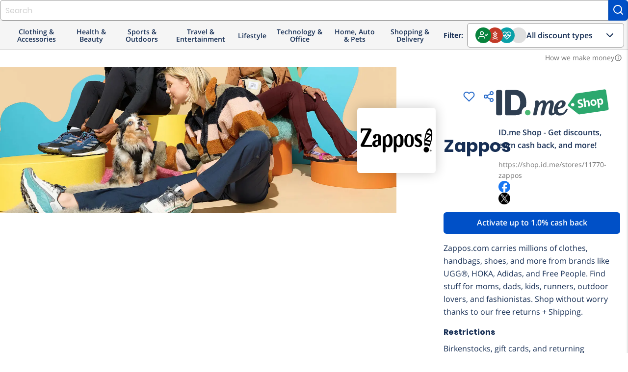

--- FILE ---
content_type: application/javascript
request_url: https://shop.id.me/assets/analytics/ga4-f85f896f33b72f95f65a374ad7f6c0452fd6345efe48294ee6750f8047a1aac8.js
body_size: -49
content:
function gtag(){dataLayer.push(arguments)}window.dataLayer=window.dataLayer||[],gtag("js",new Date),gtag("config",window.settings.ga4_measurement_id,{debug_mode:window.settings.ga4_debug_mode,app:"Shop Website",user_id:window.current_user.uid,user_properties:{user_group:window.current_user.group},hybrid:window.settings.hybrid});